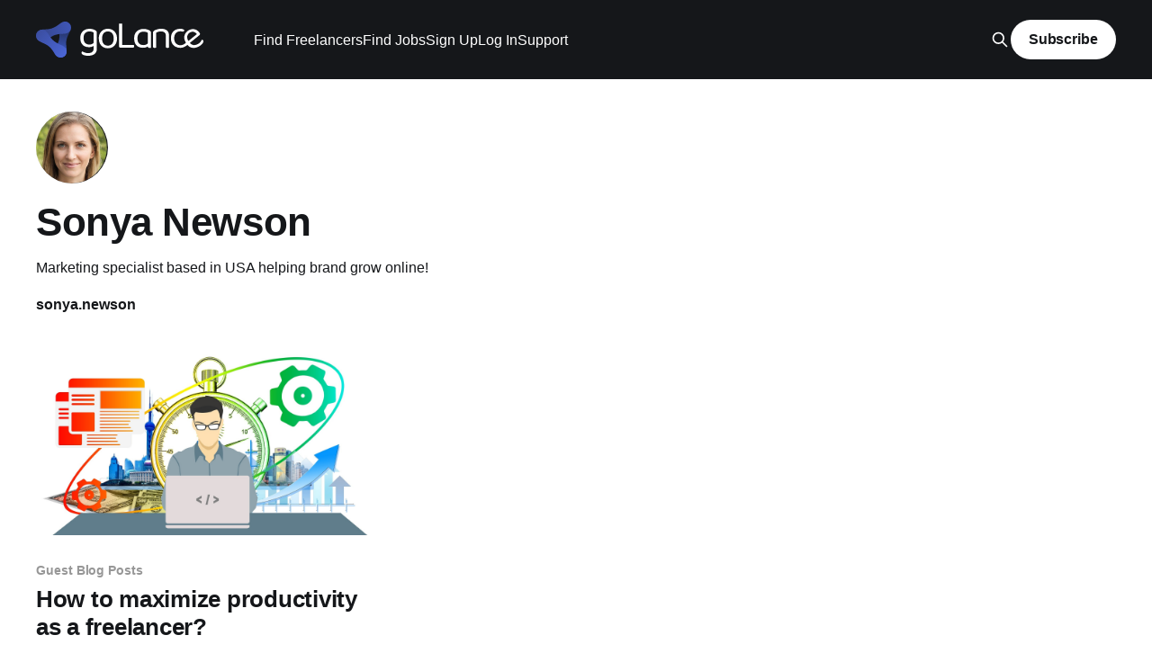

--- FILE ---
content_type: text/html; charset=utf-8
request_url: https://blog.golance.com/author/sonya/
body_size: 3572
content:
<!DOCTYPE html>
<html lang="en">
<head>

    <title>Sonya Newson - goLance Blog</title>
    <meta charset="utf-8" />
    <meta http-equiv="X-UA-Compatible" content="IE=edge" />
    <meta name="HandheldFriendly" content="True" />
    <meta name="viewport" content="width=device-width, initial-scale=1.0" />

    <link rel="stylesheet" type="text/css" href="/assets/built/screen.css?v=ee56b0f662" />

    <meta name="description" content="Marketing specialist based in USA helping brand grow online!" />
    <link rel="icon" href="https://res-1.cloudinary.com/golance/image/upload/q_auto:good/v1/blog_staging/icon-round-white-BG.svg" type="image/png" />
    <link rel="canonical" href="https://blog.golance.com/author/sonya/" />
    <meta name="referrer" content="no-referrer-when-downgrade" />
    
    <meta property="og:site_name" content="goLance Blog" />
    <meta property="og:type" content="profile" />
    <meta property="og:title" content="Sonya Newson - goLance Blog" />
    <meta property="og:description" content="Marketing specialist based in USA helping brand grow online!" />
    <meta property="og:url" content="https://blog.golance.com/author/sonya/" />
    <meta property="article:publisher" content="https://www.facebook.com/golanceofficial" />
    <meta name="twitter:card" content="summary" />
    <meta name="twitter:title" content="Sonya Newson - goLance Blog" />
    <meta name="twitter:description" content="Marketing specialist based in USA helping brand grow online!" />
    <meta name="twitter:url" content="https://blog.golance.com/author/sonya/" />
    <meta name="twitter:site" content="@golanceofficial" />
    
    <script type="application/ld+json">
{
    "@context": "https://schema.org",
    "@type": "Person",
    "sameAs": [],
    "name": "Sonya Newson",
    "url": "https://blog.golance.com/author/sonya/",
    "mainEntityOfPage": {
        "@type": "WebPage",
        "@id": "https://blog.golance.com/"
    },
    "description": "Marketing specialist based in USA helping brand grow online!"
}
    </script>

    <meta name="generator" content="Ghost 5.32" />
    <link rel="alternate" type="application/rss+xml" title="goLance Blog" href="https://blog.golance.com/rss/" />
    <script defer src="https://cdn.jsdelivr.net/ghost/portal@~2.24/umd/portal.min.js" data-ghost="https://blog.golance.com/" data-key="7fde78ec4a6e432948cfa5f7d5" data-api="https://blog.golance.com/ghost/api/content/" crossorigin="anonymous"></script><style id="gh-members-styles">.gh-post-upgrade-cta-content,
.gh-post-upgrade-cta {
    display: flex;
    flex-direction: column;
    align-items: center;
    font-family: -apple-system, BlinkMacSystemFont, 'Segoe UI', Roboto, Oxygen, Ubuntu, Cantarell, 'Open Sans', 'Helvetica Neue', sans-serif;
    text-align: center;
    width: 100%;
    color: #ffffff;
    font-size: 16px;
}

.gh-post-upgrade-cta-content {
    border-radius: 8px;
    padding: 40px 4vw;
}

.gh-post-upgrade-cta h2 {
    color: #ffffff;
    font-size: 28px;
    letter-spacing: -0.2px;
    margin: 0;
    padding: 0;
}

.gh-post-upgrade-cta p {
    margin: 20px 0 0;
    padding: 0;
}

.gh-post-upgrade-cta small {
    font-size: 16px;
    letter-spacing: -0.2px;
}

.gh-post-upgrade-cta a {
    color: #ffffff;
    cursor: pointer;
    font-weight: 500;
    box-shadow: none;
    text-decoration: underline;
}

.gh-post-upgrade-cta a:hover {
    color: #ffffff;
    opacity: 0.8;
    box-shadow: none;
    text-decoration: underline;
}

.gh-post-upgrade-cta a.gh-btn {
    display: block;
    background: #ffffff;
    text-decoration: none;
    margin: 28px 0 0;
    padding: 8px 18px;
    border-radius: 4px;
    font-size: 16px;
    font-weight: 600;
}

.gh-post-upgrade-cta a.gh-btn:hover {
    opacity: 0.92;
}</style>
    <script defer src="https://cdn.jsdelivr.net/ghost/sodo-search@~1.1/umd/sodo-search.min.js" data-key="7fde78ec4a6e432948cfa5f7d5" data-styles="https://cdn.jsdelivr.net/ghost/sodo-search@~1.1/umd/main.css" data-sodo-search="https://blog.golance.com/" crossorigin="anonymous"></script>
    <link href="https://blog.golance.com/webmentions/receive/" rel="webmention" />
    <script defer src="/public/cards.min.js?v=ee56b0f662"></script>
    <link rel="stylesheet" type="text/css" href="/public/cards.min.css?v=ee56b0f662">
    <script defer src="/public/member-attribution.min.js?v=ee56b0f662"></script>
    <!-- Google Tag Manager -->
<script>(function(w,d,s,l,i){w[l]=w[l]||[];w[l].push({'gtm.start':
new Date().getTime(),event:'gtm.js'});var f=d.getElementsByTagName(s)[0],
j=d.createElement(s),dl=l!='dataLayer'?'&l='+l:'';j.async=true;j.src=
'https://www.googletagmanager.com/gtm.js?id='+i+dl;f.parentNode.insertBefore(j,f);
})(window,document,'script','dataLayer','GTM-WBVTPJS');</script>
<!-- End Google Tag Manager -->
<style>:root {--ghost-accent-color: #15171A;}</style>

</head>
<body class="author-template author-sonya is-head-left-logo has-cover">
<div class="viewport">

    <header id="gh-head" class="gh-head outer">
        <div class="gh-head-inner inner">
            <div class="gh-head-brand">
                <a class="gh-head-logo" href="https://blog.golance.com">
                        <img src="https://res-2.cloudinary.com/golance/image/upload/q_auto:good/v1/blog_staging/Logo-White.svg" alt="goLance Blog">
                </a>
                <button class="gh-search gh-icon-btn" data-ghost-search><svg xmlns="http://www.w3.org/2000/svg" fill="none" viewBox="0 0 24 24" stroke="currentColor" stroke-width="2" width="20" height="20"><path stroke-linecap="round" stroke-linejoin="round" d="M21 21l-6-6m2-5a7 7 0 11-14 0 7 7 0 0114 0z"></path></svg></button>
                <button class="gh-burger"></button>
            </div>

            <nav class="gh-head-menu">
                <ul class="nav">
    <li class="nav-find-freelancers"><a href="https://golance.com/hire">Find Freelancers</a></li>
    <li class="nav-find-jobs"><a href="https://golance.com/work">Find Jobs</a></li>
    <li class="nav-sign-up"><a href="https://golance.com/join-us">Sign Up</a></li>
    <li class="nav-log-in"><a href="https://golance.com/login">Log In</a></li>
    <li class="nav-support"><a href="https://help.golance.com/s/">Support</a></li>
</ul>

            </nav>

            <div class="gh-head-actions">
                    <button class="gh-search gh-icon-btn" data-ghost-search><svg xmlns="http://www.w3.org/2000/svg" fill="none" viewBox="0 0 24 24" stroke="currentColor" stroke-width="2" width="20" height="20"><path stroke-linecap="round" stroke-linejoin="round" d="M21 21l-6-6m2-5a7 7 0 11-14 0 7 7 0 0114 0z"></path></svg></button>
                            <a class="gh-head-button" href="#/portal/signup" data-portal="signup">Subscribe</a>
            </div>
        </div>
    </header>

    <div class="site-content">
        
<main id="site-main" class="site-main outer">
<div class="post-feed inner">

    <section class="post-card post-card-large">


        <div class="post-card-content">
        <div class="post-card-content-link">

                <img class="author-profile-pic" src="https://res.cloudinary.com/golance/image/upload/q_auto:good/04B1889A-E6C0-4F07-AC12-1DE238DB579F.jpeg.jpg" alt="Sonya Newson" />

            <header class="post-card-header">
                <h2 class="post-card-title">Sonya Newson</h2>
            </header>

                <div class="post-card-excerpt">Marketing specialist based in USA helping brand grow online!</div>

            <footer class="author-profile-footer">
                    <div class="author-profile-location">sonya.newson</div>
                <div class="author-profile-meta">
                </div>
            </footer>

        </div>
        </div>

    </section>

        
<article class="post-card post tag-guest-blog-posts">

    <a class="post-card-image-link" href="/how-to-maximize-productivity-as-a-freelancer/">

        <img class="post-card-image"
            srcset="https://res.cloudinary.com/golance/image/upload/q_auto:good/productivity-1995786_1920.jpg.jpg 300w,
                    https://res.cloudinary.com/golance/image/upload/q_auto:good/productivity-1995786_1920.jpg.jpg 600w,
                    https://res.cloudinary.com/golance/image/upload/q_auto:good/productivity-1995786_1920.jpg.jpg 1000w,
                    https://res.cloudinary.com/golance/image/upload/q_auto:good/productivity-1995786_1920.jpg.jpg 2000w"
            sizes="(max-width: 1000px) 400px, 800px"
            src="https://res.cloudinary.com/golance/image/upload/q_auto:good/productivity-1995786_1920.jpg.jpg"
            alt="How to maximize productivity as a freelancer?"
            loading="lazy"
        />


    </a>

    <div class="post-card-content">

        <a class="post-card-content-link" href="/how-to-maximize-productivity-as-a-freelancer/">
            <header class="post-card-header">
                <div class="post-card-tags">
                        <span class="post-card-primary-tag">Guest Blog Posts</span>
                </div>
                <h2 class="post-card-title">
                    How to maximize productivity as a freelancer?
                </h2>
            </header>
                <div class="post-card-excerpt">Here are some of our best tips on how you can maximize your productivity as a freelancer</div>
        </a>

        <footer class="post-card-meta">
            <time class="post-card-meta-date" datetime="2022-05-24">May 24, 2022</time>
                <span class="post-card-meta-length">4 min read</span>
        </footer>

    </div>

</article>

</div>
</main>

    </div>

    <footer class="site-footer outer">
        <div class="inner">
            <section class="copyright"><a href="https://blog.golance.com">goLance Blog</a> &copy; 2026</section>
            <nav class="site-footer-nav">
                
            </nav>
            <div><a href="https://ghost.org/" target="_blank" rel="noopener">Powered by Ghost</a></div>
        </div>
    </footer>

</div>


<script
    src="https://code.jquery.com/jquery-3.5.1.min.js"
    integrity="sha256-9/aliU8dGd2tb6OSsuzixeV4y/faTqgFtohetphbbj0="
    crossorigin="anonymous">
</script>
<script src="/assets/built/casper.js?v=ee56b0f662"></script>
<script>
$(document).ready(function () {
    // Mobile Menu Trigger
    $('.gh-burger').click(function () {
        $('body').toggleClass('gh-head-open');
    });
    // FitVids - Makes video embeds responsive
    $(".gh-content").fitVids();
});
</script>

<script data-preserve="true"  type='text/javascript'>
	function initEmbeddedMessaging() {
		try {
			embeddedservice_bootstrap.settings.language = 'en_US'; // For example, enter 'en' or 'en-US'

			embeddedservice_bootstrap.init(
				'00DHs000001SkuK',
				'Chatbot_Deployment',
				'https://golance.my.site.com/ESWChatbotDeployment1699615574781',
				{
					scrt2URL: 'https://golance.my.salesforce-scrt.com'
				}
			);
		} catch (err) {
			console.error('Error loading Embedded Messaging: ', err);
		}
	};
</script>
<script data-preserve="true"  type='text/javascript' src='https://golance.my.site.com/ESWChatbotDeployment1699615574781/assets/js/bootstrap.min.js' onload='initEmbeddedMessaging()'></script>

</body>
</html>


--- FILE ---
content_type: image/svg+xml
request_url: https://res-2.cloudinary.com/golance/image/upload/q_auto:good/v1/blog_staging/Logo-White.svg
body_size: 4283
content:
<svg width="845" height="182" viewBox="0 0 845 182" fill="none" xmlns="http://www.w3.org/2000/svg">
<g clip-path="url(#clip0_223_3732)">
<path d="M670.422 79.9791V70.4988C670.422 58.7985 666.858 50.1923 659.731 44.6784C652.738 39.0299 643.122 36.2061 630.885 36.2061C623.623 36.2061 617.101 37.1471 611.318 39.0299C605.536 40.7781 600.896 42.6609 597.4 44.6784C594.576 46.4266 592.558 48.2417 591.348 50.1246C590.272 51.8727 589.734 54.1588 589.734 56.9834V79.9791V91.0737V125.77C589.734 128.325 590.474 130.208 591.953 131.418C593.432 132.494 595.584 133.032 598.408 133.032C600.022 133.032 601.502 132.83 602.846 132.427C604.191 132.158 605.199 131.888 605.872 131.62V91.0737V79.9791V56.1763C608.831 54.4281 612.394 52.8815 616.563 51.5365C620.732 50.1923 625.506 49.5198 630.885 49.5198C638.013 49.5198 643.661 51.268 647.83 54.7643C652.133 58.2607 654.285 63.7746 654.285 71.3051V79.9791V91.0737V125.77C654.285 128.325 654.957 130.208 656.301 131.418C657.781 132.494 660 133.032 662.959 133.032C664.438 133.032 665.85 132.83 667.195 132.427C668.674 132.158 669.75 131.888 670.422 131.62V91.0737V79.9791Z" fill="white"/>
<path d="M426.896 132.243C424.341 132.243 422.189 131.435 420.44 129.822C418.827 128.074 418.02 125.922 418.02 123.367V10H434.561V118.123H492.454C493.127 118.66 493.665 119.535 494.069 120.745C494.472 121.955 494.673 123.3 494.673 124.779C494.673 127.065 494.069 128.881 492.858 130.225C491.648 131.57 490.034 132.243 488.017 132.243H426.896Z" fill="white"/>
<path d="M408.224 85.6448C408.224 95.596 406.341 104.27 402.576 111.667C398.81 119.063 393.498 124.778 386.64 128.812C379.782 132.847 371.712 134.864 362.434 134.864C353.154 134.864 345.019 132.847 338.025 128.812C331.167 124.778 325.855 119.063 322.089 111.667C318.324 104.27 316.441 95.596 316.441 85.6448C316.441 75.5589 318.324 66.8849 322.089 59.6229C325.989 52.2262 331.369 46.5107 338.227 42.4765C345.22 38.4423 353.289 36.4248 362.434 36.4248C371.578 36.4248 379.58 38.4423 386.438 42.4765C393.297 46.5107 398.608 52.2262 402.374 59.6229C406.274 66.8849 408.224 75.5589 408.224 85.6448ZM362.434 49.7386C353.423 49.7386 346.229 52.9656 340.85 59.4213C335.604 65.7415 332.982 74.4824 332.982 85.6448C332.982 96.941 335.538 105.75 340.647 112.07C345.893 118.39 353.154 121.551 362.434 121.551C371.578 121.551 378.706 118.39 383.816 112.07C389.06 105.615 391.682 96.8064 391.682 85.6448C391.682 74.4824 389.06 65.7415 383.816 59.4213C378.706 52.9656 371.578 49.7386 362.434 49.7386Z" fill="white"/>
<path fill-rule="evenodd" clip-rule="evenodd" d="M266.907 129.418C259.107 129.418 251.912 127.938 245.323 124.98C238.733 121.887 233.422 116.911 229.388 110.052C225.353 103.194 223.336 94.1172 223.336 82.8201C223.336 72.6004 225.286 64.0602 229.185 57.2022C233.22 50.3433 238.733 45.1657 245.727 41.6694C252.72 38.173 260.721 36.4248 269.731 36.4248C275.918 36.4248 281.565 37.232 286.676 38.8455C291.921 40.3252 296.291 42.2072 299.787 44.494C301.805 45.8382 303.418 47.3848 304.629 49.133C305.974 50.7473 306.646 52.764 306.646 55.1847V114.087V117.516V136.276C306.646 145.152 304.696 152.28 300.796 157.659C297.03 163.038 291.786 166.938 285.062 169.358C278.472 171.779 271.009 172.989 262.671 172.989C255.947 172.989 250.164 172.25 245.323 170.77C240.482 169.291 237.188 168.081 235.439 167.139C231.404 164.853 229.388 161.962 229.388 158.465C229.388 156.582 229.791 154.969 230.598 153.624C231.539 152.413 232.682 151.472 234.027 150.8C236.851 152.952 240.818 154.902 245.928 156.65C251.173 158.533 256.754 159.474 262.671 159.474C271.681 159.474 278.54 157.524 283.247 153.624C288.088 149.724 290.509 143.606 290.509 135.268V122.549C288.573 124.033 286.018 125.449 282.843 126.796C278.54 128.544 273.228 129.418 266.907 129.418ZM281.835 51.5537C285.331 52.6293 288.223 53.9074 290.509 55.3863V107.686C288.522 109.62 286.034 111.418 283.045 113.079C279.414 115.095 274.64 116.104 268.722 116.104C260.519 116.104 253.594 113.549 247.946 108.439C242.432 103.329 239.675 94.7219 239.675 82.6185C239.675 71.7255 242.432 63.5224 247.946 58.0085C253.459 52.4955 260.721 49.7386 269.731 49.7386C274.438 49.7386 278.472 50.3433 281.835 51.5537Z" fill="white"/>
<path fill-rule="evenodd" clip-rule="evenodd" d="M539.315 132.544C531.34 132.544 523.985 131.025 517.249 127.985C510.511 124.808 505.081 119.697 500.957 112.652C496.832 105.607 494.77 96.283 494.77 84.679C494.77 74.181 496.763 65.4091 500.75 58.3641C504.875 51.3192 510.511 46.0012 517.661 42.4093C524.81 38.8175 532.99 37.022 542.201 37.022C548.526 37.022 554.3 37.8512 559.524 39.5088C564.886 41.0276 569.354 42.9619 572.929 45.3099C574.992 46.6916 576.641 48.2799 577.878 50.0762C579.253 51.7338 579.941 53.806 579.941 56.2919V120.319V132.544C579.941 132.544 567.232 135.713 564.68 129.85C563.579 127.32 563.442 125.489 563.442 125.489C561.463 127.013 558.852 128.467 555.606 129.85C551.207 131.646 545.776 132.544 539.315 132.544ZM563.442 56.4992V110.221C561.411 112.208 558.868 114.054 555.812 115.76C552.1 117.832 547.22 118.868 541.171 118.868C532.784 118.868 525.704 116.243 519.93 110.995C514.293 105.745 511.474 96.9049 511.474 84.4726C511.474 73.2832 514.293 64.8565 519.93 59.1933C525.566 53.5293 532.99 50.6973 542.201 50.6973C547.013 50.6973 551.138 51.3192 554.575 52.5622C558.15 53.6672 561.106 54.9796 563.442 56.4992Z" fill="white"/>
<path fill-rule="evenodd" clip-rule="evenodd" d="M775.141 108.231L823.043 69.2069C824.949 67.7544 826.159 66.1787 826.68 64.4789C827.136 62.6655 826.616 60.5135 825.11 58.0223C821.016 51.228 815.865 46.1463 809.665 42.7755C803.505 39.2239 796.872 37.5762 789.767 37.8322C782.773 38.0203 775.812 40.1906 768.891 44.344C763.444 47.6124 758.974 51.6041 755.481 56.3209C751.916 60.9241 749.489 66.0018 748.199 71.5549C747.022 77.0391 747.006 82.9083 748.151 89.1609C749.337 95.2325 755.915 107.43 755.915 107.43C755.915 107.43 745.502 114.938 741.496 116.633C737.491 118.328 733.145 119.478 727.733 119.478C718.757 119.478 711.3 116.445 705.36 110.38C699.42 104.314 696.45 95.611 696.45 84.2704C696.45 73.0618 699.288 64.4252 704.964 58.3592C710.772 52.2931 718.362 49.2601 727.733 49.2601C733.277 49.2601 738.5 50.5 740.295 51.411C740.295 51.411 752 45.0905 746.303 41.4076C742.089 38.6839 735.92 36.2061 727.733 36.2061C718.626 36.2061 710.442 37.9202 703.182 41.3486C696.054 44.909 690.444 50.2492 686.353 57.37C682.261 64.4908 680.215 73.4579 680.215 84.2704C680.215 94.9516 682.326 103.852 686.551 110.973C690.775 118.226 696.45 123.633 703.578 127.192C710.838 130.885 718.757 132.731 727.337 132.731C735.52 132.731 741.496 130.891 746.303 128.637C751.51 126.489 759.921 121.035 763.125 117.834C766.652 121.821 770.683 125.544 774.788 127.985C782.062 132.102 789.832 133.84 798.091 133.197C806.47 132.486 815.034 129.51 823.773 124.268C828.764 121.272 832.905 118.017 836.198 114.501C839.602 110.917 841.949 107.505 843.239 104.264C844.577 100.841 844.601 98.0539 843.303 95.9019C842.486 94.5439 841.373 93.5932 839.963 93.0506C838.601 92.3263 837.055 91.943 835.325 91.899C834.147 95.0729 832.104 98.6093 829.204 102.51C826.305 106.41 822.467 109.79 817.701 112.649C808.729 118.028 800.238 119.962 792.219 118.451C786.035 117.138 780.292 113.699 775.141 108.231ZM810.738 63.4057C806.533 57.4509 801.31 53.6488 795.062 52.0002C788.741 50.2388 782.181 51.4008 775.371 55.4862C768.338 59.7077 764.028 65.7617 762.442 73.6484C760.944 81.1493 762.604 89.1224 767.931 98.2271L810.738 63.4057Z" fill="white"/>
<path fill-rule="evenodd" clip-rule="evenodd" d="M176.407 32.0227C176.897 22.876 173.267 13.6128 165.761 7.22475C153.001 -3.63491 133.871 -2.07457 123.032 10.7097C118.766 15.7402 116.421 21.7589 115.922 27.8712C115.161 34.302 115.903 40.7343 116.745 48.0242C117.955 58.5152 119.371 70.7803 116.806 87.3674C114.685 101.079 108.805 112.5 103.483 122.839C99.7335 130.125 96.2609 136.872 94.5743 143.504C91.5216 154.551 94.8727 166.866 104.166 174.776C116.926 185.634 136.056 184.075 146.895 171.291C150.904 166.562 153.217 160.96 153.895 155.229C155.206 147.058 154.296 138.209 153.339 128.9C152.168 117.504 150.925 105.419 153.597 93.0431C157.177 76.4539 162.667 66.2571 167.377 57.5057C171.366 50.0949 174.797 43.7208 176.039 35.3808C176.216 34.3145 176.335 33.2416 176.399 32.1672C176.402 32.12 176.405 32.0728 176.408 32.0249L176.407 32.0227Z" fill="url(#paint0_linear_223_3732)"/>
<path fill-rule="evenodd" clip-rule="evenodd" d="M159.857 57.1908C168.001 53.0627 174.188 45.3196 175.955 35.6593C178.959 19.2374 168.055 3.49472 151.601 0.497057C145.125 -0.683572 138.754 0.286885 133.224 2.89961C127.294 5.44227 122.11 9.28356 116.237 13.6366C107.783 19.9018 97.8976 27.2268 82.2925 33.2656C69.3933 38.2573 56.5929 38.8642 45.0055 39.4128C36.8338 39.8007 29.2655 40.1591 22.6929 42.0078C11.6368 44.8735 2.68431 53.8923 0.497708 65.8453C-2.50622 82.2672 8.39704 98.0099 24.8513 101.008C30.9406 102.117 36.9369 101.326 42.2266 99.0563C49.9333 96.1213 57.1176 90.935 64.6763 85.478C73.9313 78.7961 83.7472 71.7101 95.7686 67.8585C111.883 62.6958 123.431 62.361 133.341 62.0748C141.737 61.8307 148.959 61.622 156.788 58.5396C157.789 58.1642 158.768 57.7365 159.72 57.2601C159.765 57.238 159.811 57.2166 159.856 57.1945L159.857 57.1908Z" fill="url(#paint1_linear_223_3732)"/>
<path fill-rule="evenodd" clip-rule="evenodd" d="M107.631 176.94C115.309 181.94 125.152 183.424 134.447 180.104C150.248 174.461 158.483 157.078 152.839 141.278C150.622 135.069 146.592 130.03 141.558 126.54C136.363 122.655 130.412 120.079 123.666 117.158C113.971 112.963 102.637 108.057 89.5543 97.5353C78.7397 88.8382 71.791 78.0235 65.5012 68.2333C61.0715 61.3389 56.9682 54.9524 52.0712 50.1734C44.0319 41.9951 31.6808 38.741 20.1698 42.8515C4.36941 48.4944 -3.86495 65.8776 1.77811 81.6777C3.8649 87.5211 7.55735 92.3288 12.1816 95.7834C18.6031 101.008 26.7249 104.645 35.2705 108.471C45.7284 113.153 56.8201 118.119 66.2021 126.627C78.7787 138.03 84.8614 147.894 90.0819 156.359C94.4918 163.51 98.2863 169.663 104.861 174.904C105.724 175.617 106.626 176.282 107.558 176.893C107.582 176.909 107.606 176.925 107.629 176.94H107.631Z" fill="url(#paint2_linear_223_3732)"/>
</g>
<defs>
<linearGradient id="paint0_linear_223_3732" x1="112.297" y1="23.8273" x2="98.5696" y2="185.54" gradientUnits="userSpaceOnUse">
<stop stop-color="#222D56"/>
<stop offset="1" stop-color="#4163DD"/>
</linearGradient>
<linearGradient id="paint1_linear_223_3732" x1="177.324" y1="36.3584" x2="-12.6794" y2="74.3317" gradientUnits="userSpaceOnUse">
<stop stop-color="#3F56B6"/>
<stop offset="1" stop-color="#344384"/>
</linearGradient>
<linearGradient id="paint2_linear_223_3732" x1="147.307" y1="171.26" x2="7.31457" y2="51.6911" gradientUnits="userSpaceOnUse">
<stop stop-color="#4B66D6"/>
<stop offset="1" stop-color="#3B4EA1"/>
</linearGradient>
<clipPath id="clip0_223_3732">
<rect width="844.26" height="182" fill="white"/>
</clipPath>
</defs>
</svg>
